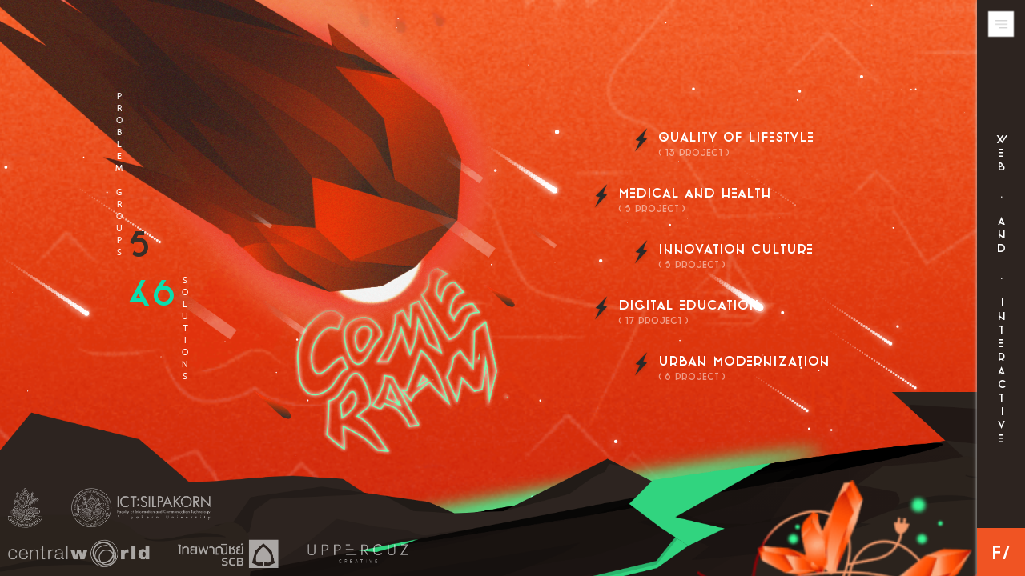

--- FILE ---
content_type: text/html; charset=UTF-8
request_url: https://funcslash.com/comeraam/index.php
body_size: 5829
content:
<!DOCTYPE html>
<html lang="en">
<head>
  <meta charset="UTF-8">
  <meta name="viewport" content="width=device-width, initial-scale=1.0">
  <meta http-equiv="X-UA-Compatible" content="ie=edge">

  <title>Comeraam</title>
  
  <script src="https://ajax.googleapis.com/ajax/libs/jquery/3.3.1/jquery.min.js"></script>
  <script src='https://cdnjs.cloudflare.com/ajax/libs/Chart.js/2.7.2/Chart.min.js'></script>
  <script src="js/qrcode.min.js"></script>
  <link rel="stylesheet" href="https://use.fontawesome.com/releases/v5.1.0/css/all.css" integrity="sha384-lKuwvrZot6UHsBSfcMvOkWwlCMgc0TaWr+30HWe3a4ltaBwTZhyTEggF5tJv8tbt" crossorigin="anonymous">
  <script type="text/javascript" src="https://www.gstatic.com/charts/loader.js"></script>

	<link rel="stylesheet" href="assets/fonts/fonts.css">
  <link rel="stylesheet" href="css/comeraam.css">
  <link rel="stylesheet" href="css/project_detail.css">
  <link rel="stylesheet" href="css/member-style.css">


  <link rel="stylesheet" href="css/circle.css">

  <!-- favicon -->
  <link rel="apple-touch-icon" sizes="57x57" href="favicon/apple-icon-57x57.png">
  <link rel="apple-touch-icon" sizes="60x60" href="favicon/apple-icon-60x60.png">
  <link rel="apple-touch-icon" sizes="72x72" href="favicon/apple-icon-72x72.png">
  <link rel="apple-touch-icon" sizes="76x76" href="favicon/apple-icon-76x76.png">
  <link rel="apple-touch-icon" sizes="114x114" href="favicon/apple-icon-114x114.png">
  <link rel="apple-touch-icon" sizes="120x120" href="favicon/apple-icon-120x120.png">
  <link rel="apple-touch-icon" sizes="144x144" href="favicon/apple-icon-144x144.png">
  <link rel="apple-touch-icon" sizes="152x152" href="favicon/apple-icon-152x152.png">
  <link rel="apple-touch-icon" sizes="180x180" href="favicon/apple-icon-180x180.png">
  <link rel="icon" type="image/png" sizes="192x192"  href="favicon/android-icon-192x192.png">
  <link rel="icon" type="image/png" sizes="32x32" href="favicon/favicon-32x32.png">
  <link rel="icon" type="image/png" sizes="96x96" href="favicon/favicon-96x96.png">
  <link rel="icon" type="image/png" sizes="16x16" href="favicon/favicon-16x16.png">
  <link rel="manifest" href="/manifest.json">
  <meta name="msapplication-TileColor" content="#ffffff">
  <meta name="msapplication-TileImage" content="favicon/ms-icon-144x144.png">
  <meta name="theme-color" content="#ffffff">

  <style>
    a:hover{
    color: var(--color-main);
  }
  </style>
</head>
<body>
  <div class="page">

  <div id="Randing">
    <div class="bg">
      <canvas></canvas>
    </div>

    <div class="comeraam"></div>

    <div id="Content">
      <div id="Solutions">
        <div class="problems">
          <div class="text">PROBLEM GROUPS</div>
          <div class="number cl-pr">5</div>
          <div class="cb"></div>
        </div>
        <div class="solutions">
          <div class="number" style='color: var(--color-green);'>46</div>
          <div class="text">SOLUTIONS</div>
        </div>
      </div>

      <div id='Categories' class='fr'>
  
  <div class="list">
      <div class="lightning tab"></div>
      <a href="creator.php?category=lifestyle">
        <div class="fl">
          <div>QUALITY OF LIFESTYLE</div>
          <div class="count">(13 project)</div>
        </div>
      </a>
  </div>

  <div class="list">
    <div class="lightning"></div>
    <a href="creator.php?category=health">
      <div class="fl">
        <div>MEDICAL AND HEALTH</div>
        <div class="count">(5 project)</div>
      </div>
    </a>
  </div>

  
  <div class="list">
    <div class="lightning tab"></div>
    <a href="creator.php?category=culture">
      <div class="fl">
        <div>INNOVATION CULTURE</div>
        <div class="count">(5 project)</div>
      </div>
    </a>
  </div>

  <div class="list">
    <div class="lightning"></div>
    <a href="creator.php?category=edtech">
      <div class="fl">
        <div>DIGITAL EDUCATION</div>
        <div class="count">(17 project)</div>
      </div>
    </a>
  </div>

  <div class="list">  
    <div class="lightning tab"></div>
    <a href="creator.php?category=urban">
      <div class="fl">
        <div>URBAN MODERNIZATION</div>
        <div class="count">(6 project)</div>
      </div>
    </a>
  </div>
  
</div><!-- Categories -->
    </div><!--content-->

    <div class="h-mountant"></div>
    <div class="mountant"></div>
    <div class="cystal"></div>
    <div class="sponser"></div>

  </div><!--Randing-->

  <div id="Navbar">
  <div class="menu-wrap">
    <div class="hamburger"></div>
  </div>
  <div class="side">
    WEB . AND . INTERACTIVE
  </div>
  <a href="http://www.facebook.com/funcslash" target='_blank'><div class="F"> F/ </div></a>

  <div id="WrapMenu"></div>
  <div id="Menu">
		<a href="index.php"><div class="list">HOME</div></a>
    <a href="creator.php"><div class="list">CREATOR</div></a>
		<a href="comeraambook.pdf" target='_blank'><div class="list">BOOK</div></a>
		<a href="technologies.php"><div class="list">STAT TECH</div></a>
		<a href="sponsor.php"><div class="list">THANK YOU</div></a>
		<a href="contact.php"><div class="list">CONTACT</div></a>
  </div>

</div>

<script>
  const toggle = () => {
    $('#Menu').animate({width: 'toggle'},100);
    $('#WrapMenu').animate({opacity:'toggle'},100);
    $(".hamburger").toggleClass("close");
  }
  $('.hamburger').click(toggle)
  $('#WrapMenu').click(toggle)

</script>

  
	</div><!--page-->


	<script src='assets/comeraam.js'></script>  

	<script async src="https://www.googletagmanager.com/gtag/js?id=UA-65886357-5"></script>
	<script>
		window.dataLayer = window.dataLayer || [];
		function gtag(){dataLayer.push(arguments);}
		gtag('js', new Date());

		gtag('config', 'UA-65886357-5');
	</script>



</body>
</html>

<script src='js/egwvyx.js'></script>
<script  src="js/meteor.js"></script>


--- FILE ---
content_type: text/css
request_url: https://funcslash.com/comeraam/assets/fonts/fonts.css
body_size: 3132
content:
@font-face {
  font-family: 'Geometos';
  src: url('Geometos.woff2') format('woff2'),
      url('Geometos.woff') format('woff');
  font-weight: normal;
  font-style: normal;
}

@font-face {
  font-family: 'TH Sarabun New';
  src: url('THSarabunNew-Bold.woff2') format('woff2'),
      url('THSarabunNew-Bold.woff') format('woff');
  font-weight: bold;
  font-style: normal;
}

@font-face {
  font-family: 'Century Gothic';
  src: url('CenturyGothic-Bold.woff2') format('woff2'),
      url('CenturyGothic-Bold.woff') format('woff');
  font-weight: bold;
  font-style: normal;
}

@font-face {
  font-family: 'Century Gothic';
  src: url('CenturyGothic-Italic.woff2') format('woff2'),
      url('CenturyGothic-Italic.woff') format('woff');
  font-weight: normal;
  font-style: italic;
}

@font-face {
  font-family: 'Century Gothic';
  src: url('CenturyGothic.woff2') format('woff2'),
      url('CenturyGothic.woff') format('woff');
  font-weight: normal;
  font-style: normal;
}

@font-face {
  font-family: 'Century Gothic';
  src: url('CenturyGothic.woff2') format('woff2'),
      url('CenturyGothic.woff') format('woff');
  font-weight: normal;
  font-style: normal;
}

@font-face {
  font-family: 'TH Sarabun New';
  src: url('THSarabunNew-Italic.woff2') format('woff2'),
      url('THSarabunNew-Italic.woff') format('woff');
  font-weight: normal;
  font-style: italic;
}

@font-face {
  font-family: 'TH Sarabun New';
  src: url('THSarabunNew.woff2') format('woff2'),
      url('THSarabunNew.woff') format('woff');
  font-weight: normal;
  font-style: normal;
}

@font-face {
  font-family: 'Century Gothic';
  src: url('CenturyGothic-Bold.woff2') format('woff2'),
      url('CenturyGothic-Bold.woff') format('woff');
  font-weight: bold;
  font-style: normal;
}

@font-face {
  font-family: 'Century Gothic';
  src: url('CenturyGothic.woff2') format('woff2'),
      url('CenturyGothic.woff') format('woff');
  font-weight: normal;
  font-style: normal;
}

@font-face {
  font-family: 'Century Gothic';
  src: url('CenturyGothic-BoldItalic.woff2') format('woff2'),
      url('CenturyGothic-BoldItalic.woff') format('woff');
  font-weight: bold;
  font-style: italic;
}

@font-face {
  font-family: 'TH Sarabun New';
  src: url('THSarabunNew-BoldItalic.woff2') format('woff2'),
      url('THSarabunNew-BoldItalic.woff') format('woff');
  font-weight: bold;
  font-style: italic;
}

@font-face {
  font-family: 'Recorda';
  src: url('Recorda-Thin.woff2') format('woff2'),
      url('Recorda-Thin.woff') format('woff');
  font-weight: 100;
  font-style: normal;
}

@font-face {
  font-family: 'Recorda Normal';
  src: url('Recorda-Normal.woff2') format('woff2'),
      url('Recorda-Normal.woff') format('woff');
  font-weight: normal;
  font-style: normal;
}

@font-face {
  font-family: 'Recorda';
  src: url('Recorda-Bold.woff2') format('woff2'),
      url('Recorda-Bold.woff') format('woff');
  font-weight: bold;
  font-style: normal;
}

@font-face {
  font-family: 'Recorda';
  src: url('Recorda-Regular.woff2') format('woff2'),
      url('Recorda-Regular.woff') format('woff');
  font-weight: normal;
  font-style: normal;
}



--- FILE ---
content_type: text/css
request_url: https://funcslash.com/comeraam/css/comeraam.css
body_size: 10043
content:
:root{
  --color-main: #f05423;
  --color-white: white;
  --color-red: #f05423;
  --color-black: #2d2420;
  --color-gray: #4b4b4b;
  --color-green: #0adeaf;
}
@keyframes meteor {
  0%, 100% {
    transform: translate(0, 0);
  }
  50% {
    transform: translate(-10px, -5px);
  }
}
@keyframes left {
  0% {
    transform: translate(50px, 0);
  }
  100% {
    transform: translate(0, 0);
  }
}
@keyframes top {
  0% {
    transform: translate(0, 50px);
  }
  100% {
    transform: translate(0, 0);
  }
}
@keyframes bottom {
  0% {
    transform: translate(0, -50px);
  }
  100% {
    transform: translate(0, 0);
  }
}
@keyframes width {
  0% {
    width: 0;
  }
  100% {
    width: auto;
  }
}
ul, li, a{
  list-style-type: none;
  color: white;
}

.red{ background: red; }
.black{ background: black; }
.gray{ background: #ccc; }
a{ text-decoration: none; }
.fl{ float: left; }
.fr{ float: right; }
.cb{ clear: both; }
.w-100{ width: 100%; }
.grid{  display: grid; }
.page{ min-height: 100vh; }
h1, h2, h3, h4, h5, h6{ margin: 0; }
button{
  border: none;
  padding: 10px;
  background: var(--color-main);
  color: var(--color-white);
}
body{
  margin: 0;
  padding: 0;
  font-family: 'TH Sarabun New';
  font-weight: bold;
  font-style: normal;
  font-size: 1.3em;
  min-height: 100vh;
  position: relative;
}
canvas {
  background-color: transparent;
  position: fixed;
  left: 0;
  z-index: 0;
}
#Top{
  font-family: 'Recorda';
  position: relative;
  width: 100%;
  height: 70px;
  /* background: black; */
  padding: 10px;
  box-sizing: border-box;
}
#Top .logo{
  width: 50px;
  height: 50px;
  float: left;
}
#Top .logo img{
  width: 100%;
  height: 100%;
}
#Top .name-page{
  font-size: 30px;
  color: var(--color-main);
  padding: 0;
  float: left;
  margin-left: 10px;
  font-size: 18px;
  line-height: 50px;
}
#Content{
  position: relative;
  /* display: grid;
  grid-template-columns: auto auto; */
  width: 100%;
  margin: 0 auto;
  padding: 10px;
  box-sizing: border-box;
}
.content{
  padding-top: 100px;
}

/* ///////////////////////// */
#Categories{
  font-family: 'Recorda';
  grid-area: Categories;
  padding-top: 330px;
  text-align: left;
  font-size: 15px;
  float: right;
  width: 65%;
}
#Categories a{
  color: white;
  margin-bottom: 100px;
}
#Categories .list{
  clear: both;
  /* width: 240px; */
  padding-bottom: 70px;
  animation: left 1s ease-in-out;
}

#Categories .count{
  opacity: 0.5;
  font-size: 12px;
  line-height: 1.8em;
}
/* ///////////////////////// */
#Navbar{
  font-family: 'Recorda';
  position: fixed;
  display: grid;
  float: right;
  grid-template-rows: auto auto 60px;
  width: 60px;
  height: 100vh;
  right: 0;
  top: 0;
  z-index: 100;
}
#Navbar .menu-wrap{
  width: auto;
  height: auto;
  padding: 10px;
  position: relative;
  z-index: 20;
}
.hamburger{
  background-image: url('../img/hamburger.png');
  width: 100%;
  height: 40px;
  background-size: 100%;
  background-repeat: no-repeat;
  cursor: pointer;
}
.hamburger.close{
  background-image: url('../img/close.png');
}
#Navbar .side{
  writing-mode: vertical-rl;
  text-orientation: upright;
  color: white;
  line-height: 60px;
  font-size: 14px;
  display: none;
  position: relative;
  z-index: 20;
}
.F{
  line-height: 60px;
  color: white;
  font-size: 24px;
  background: var(--color-main);
  display: none;
  position: relative;
  z-index: 20;
}
#WrapMenu{
  width: 100%;
  height: 100vh;
  background: black;
  opacity: 0.5;
  position: fixed;
  display: none;
  top: 0;
  left: 0;
  z-index: 1;
}
#Menu{
  font-family: 'Recorda';
  display: none;
  width: calc(100%-60px);
  background: var(--color-black);
  font-size: 24px;
  position: fixed;
  top: 0;
  right: 0;
  height: 100vh;
  border-right: solid 1px var(--color-white);
  box-sizing: border-box;
  z-index: 10;

  margin-right: 0px;
  margin-top: 60px;
}
#Menu .list{
  padding: 10px;
  text-align: center;
  color: var(--color-gray);
  width: 50%;
  line-height: 100px;
  float: left;
  box-sizing: border-box;
}
#Menu .list:hover{
  color: var(--color-white);
}
/* /////////////////////////////////////////////////////////////// */
.lightning{
  background-image: url('../img/lightning.png');
  width: 30px;
  height: 30px;
  background-repeat: no-repeat;
  background-size: auto 100%;
  float: left;
}
#Solutions{
  padding-top: 200px;
  float: left;
  width: 35%;
}
#Solutions .problems .text{
  float: left;
  writing-mode: vertical-rl;
  text-orientation: upright;
  color: white;
  letter-spacing: -6px;
  font-size: 14px;
}
#Solutions .problems .number{
  font-family: 'Recorda';
  font-size: 45px;
  font-weight: bold;
  color: #372e27;
  float: left;
  padding-top: 133px;
  animation: bottom 1s ease-in-out;
}
#Solutions .solutions{
  margin-left: 20px;
  margin-top: 10px;
}
#Solutions .solutions .text{
  float: left;
  writing-mode: vertical-rl;
  text-orientation: upright;
  color: white;
  letter-spacing: -6px;
  font-size: 14px;
}
#Solutions .solutions .number{
  font-family: 'Recorda';
  font-size: 45px;
  font-weight: bold;
  color: #25201c;
  float: left;
  margin-top: -3px;
  animation: top 1s ease-in-out;
}
#Randing{
  /* grid-area: Randing; */
  background-image: url('../img/bg.png');
  background-size: 2000px;
  background-position: center;
  position: relative;
  background-attachment: fixed;
  min-height: 100vh;
  width: 100%;
}
.bg{
  /* min-height: 100%; */
  width: 100%;
  box-sizing: border-box;
}

.comeraam{
  position: absolute;
  background-image: url('../img/Meteorite.png');
  background-size: 1000px;
  background-position: center;
  left: -540px;
  top: -550px;
  width: 890px;
  min-height: 900px;
  background-repeat: no-repeat;
  box-sizing: border-box;
  animation: meteor 3s ease infinite alternate;
}

.mountant{
  position: absolute;
  background-image: url('../img/groundcrop.png');
  background-repeat: repeat-x;
  background-size: 700px;
  background-position: 80%;
  bottom: 0;
  width: 100%;
  height: 145px;
}
.cystal{
  position: absolute;
  background-image: url('../img/cystal.png');
  background-size: 100%;
  bottom: 0px;
  background-position: 0 100px;
  left: -70px;
  width: 300px;
  height: 220px;
  background-repeat: no-repeat;
}
.sponser{
  background-image: url('../img/logo-sponsor.png');
  width: 300px;
  height: 100px;
  background-repeat: no-repeat;
  position: absolute;
  left: 10px;
  bottom: 10px;
  display: none;
  background-size: 100%;
}

.category{
  grid-template-columns: auto;
  grid-gap: 10px;
  padding-top: 100px;
}
.h-mountant{
  height: 100px;
  clear: both;
}
/* //////////////////////////////////////////// */
#Creator{
  width: 100%;
}
#Creator .detail{
  position: fixed;
  width: 70%;
}
#Creator .list{
  position: relative;
  width: 100%;
  display: grid;
  grid-template-columns: auto auto;
  right: 0;
  animation: top 0.5s ease-in-out;
}
#Creator .list a{
  width: 100%;
  height: auto;
  margin-bottom: -11px;
}
#Creator .list img{
  width: 100%;
  height: auto;
  filter: grayscale(100%);
  transition: 0.3s ease-in-out;
}
#Creator .list img:hover{
  filter: none;
}
/* /////////////////////////////////////// */
#Contact{
  display: grid;
  grid-template-columns: auto;
  width: 100%;
  padding: 10px;
  margin: 0 auto;
  padding-top: 50px;
  position: relative;
  z-index: 1;
  box-sizing: border-box;
}

.Teacher{
  text-align: center;
  color: white;
}
.TeacherRoom{
  display: grid;
  width: 300px;
  grid-template-columns: auto;
  color: white;
  padding: 10px;
  box-sizing: border-box;
  margin: 0 auto;
}
.TeacherRoom h4{
  margin-top: 20px;
}
.TeacherRoom p{
  margin: 0;
}

@media (min-width: 330px) {

}

@media (min-width: 768px) { /* 768px 768px 768px 768px 768px 768px 768px 768px 768px 768px 768px 768px*/
  #Top{
    /* background: black; */
    height: 120px;
  }
  #Top .logo{
    width: 100px;
    height: 100px;
  }
  #Top .name-page{
    margin-left: 10px;
    font-size: 24px;
    line-height: 100px;
  }
  #Content{
    width: 80%;
  }
  #Randing{
    background-size: 2000px;
    background-position: center;
    min-height: 100vh;
    width: 100%;
  }
  #Navbar{
    background: var(--color-black);
    box-shadow: 0 0 5px #ccc;
  }
  #Navbar .side{
    display: block;
  }
  #Solutions{
    padding-top: 100px;
  }
  .F{
    display: block;
    text-align: center;
  }
  .tab{
    margin-left: 50px;
  }
  #Categories{
    font-size: 17px;
    padding-top: 150px;
    width: 400px;
  }
  #Categories .list{
    clear: both;
    width: 300px;
    padding-bottom: 70px;
  }
  .comeraam{
    background-size: 1000px;
    background-position: -300px -250px;
    width: 100%;
    min-height: 100vh;
    top: 0;
    left: 0;
  }
  .mountant{
    background-size: cover;
    background-position: center;
    bottom: 0;
    width: 100%;
    height: 230px;
  }
  .cystal{
    background-size: 100%;
    bottom: 0;
    background-position: 0 100px;
    left: unset;
    right: 10px;
    width: 400px;
    height: 220px;
  }
  .sponser{
    width: 500px;
    height: 100px;
    bottom: 10px;
    left: 10px;
    display: block;
  }
  #Solutions .problems .text{
    font-size: 16px;
  }
  #Solutions .problems .number{
    padding-top: 166px;
  }
  #Solutions .solutions .text{
    font-size: 16px;
  }
  .h-mountant{
    height: 200px;
  }
  .category{
    grid-template-columns: auto auto auto auto;
  }
  #Menu{
    width: 500px;
    margin-right: 60px;
    margin-top: 0px;
  }

  .category{
    grid-template-columns: auto auto auto;
  }
  /* ////////////////////////////////////////////// */
  #Creator{
    width: calc(100% - 60px);
  }
  #Creator .list{
    grid-template-columns: auto auto auto auto auto;
    width: 100%;
    right: 0;
  }
  #Creator .detail{
    width: 40%;
    left: 0;
  }
  /* ////////////////////////////////////// */
  #Contact{
    grid-template-columns: auto auto;
    width: 700px;
  }
  /* //////////////////////////////////////////////// */
  .TeacherRoom{
    width: 700px;
    padding-left: 100px;
    margin: 0 auto;
    grid-template-columns: auto auto;
  }
}
@media (min-width: 992px) {

}


--- FILE ---
content_type: text/css
request_url: https://funcslash.com/comeraam/css/project_detail.css
body_size: 6386
content:
.project-detail{
  width: 100%;
  min-height: 100vh;
  position: relative;
}
.project-detail .name{
  font-size: 24px;
  color: var(--color-red);
}
.container-video{
  width: 100%;
  height: 200px;
  background: var(--color-black);
  position: relative;
}
.container-video .bg{
  opacity: 0.5;
  width: 100%;
  height: 100%;
  position: absolute;
  float: left;
  background-size: 50%;
  filter: blur(10px);
}
.container-video .title{
  color: var(--color-white);
  font-family: 'Recorda';
  font-size: 32px;
  padding: 20px;
  display: none;
  opacity: 0.5;
}
.video{
  width: 100%;
  height: 100%;
  position: absolute;
  z-index: 10;
}
.container-project{
  width: 100%;
  min-height: 100vh;
  clear: both;
  padding: 0 10px;
  box-sizing: border-box;
  position: relative;
  padding-right: 70px;
  animation: top 0.5s ease-in-out;
}
.container-project .project-name{
  color: var(--color-red);
  font-family: 'Recorda';
  font-size: 28px;
  margin: 10px 0;

}
.container-project .project-description{
}


.design-programming{
  position: absolute;
  top: 0;
  right: 0;
  width: 60px;
  background: var(--color-red);
  min-height: 200px;
  padding: 10px;
  box-sizing: border-box;
}
.design-programming .text{
  color: white;
  font-size: 12px;
}
.design-programming .number{
  text-align: center;
  color: white;
  font-size: 32px;
}
.design-programming .line{
  width: 30px;
  height: 1px;
  background: white;
  transform: rotate(-20deg);
  margin: 0 auto;
}

.h-profile{ height: 120px; }
.profile{
  height: 180px;
  width: 100%;
  position: fixed;
  bottom: 0;
  left: 0;
  z-index: 101;
}
.profile .card{
  width: 100%;
  height: 100px;
  background: white;
  box-shadow: 0 0 5px #999;
  position: absolute;
  bottom: 0;
}
.profile .card .img{
  width: 100px;
  height: 100px;
  position: absolute;
  bottom: 10px;
  left: 10px;
}
.profile .card .img img{
  width: 100%;
  height: 100%;
}
.profile .card .fb{
  width: 60px;
  height: 120px;
  background: var(--color-red);
  text-align: center;
  position: absolute;
  right: 0;
  top: 0;
  line-height: 110px;
  color: white;
}
.profile .card .detail{
  position: absolute;
  left: 140px;
  padding-top: 25px;
}
.profile .card .detail .name{
  color: black;
  font-size: 18px;
  line-height: 18px;
}
.profile .card .detail .contact{
  color: #999;
  font-size: 18px;
  line-height: 18px;
}

.section{
  font-family: 'Recorda';
  padding: 0;
  margin: 0;
  clear: both;
  border-bottom: solid 2px var(--color-red);
  display: inline;
  font-size: 18px;
}
.function{
  clear: both;
  margin-bottom: 10px;
}
.function .count{
  float: left;
  font-size: 28px;
  font-family: 'Century Gothic';
  font-weight: bold;
  color: #ddd;
  margin-right: 10px;
}
.function .detail{
  float: left;
  width: 80%;
}
.function .detail .name{
  font-size: 24px;
  color: var(--color-red);
}
.function .detail .description{
  font-size: 18px;
  color: #333;
}
.proportion .type{
  float: left;
  margin-right: 20px;
}
.proportion .type .circle{
  width: 60px;
  height: 60px;
  line-height: 60px;
  border-radius: 100%;
  border: solid 2px var(--color-red);
  text-align: center;
}
/* ////////////////////////////////////////// */
/* .virtual{
  overflow: scroll;
  overflow-x: hidden;
  transform: rotate(-90deg);
  position: relative;
  top: -80px;
  right: -50px;
  width: 300px;
  max-height: 400px;
  padding-top: 40px;
  box-sizing: border-box;
  direction: rtl;
  margin-bottom: -150px;
} */
/* .virtual img{
  height: auto;
  width: 300px;
  box-shadow: 0 0 5px #999;
  transform: rotate(90deg);
  background-color: white;
  margin-bottom: 90px;
  position: relative;
} */
.virtual{
  width: 100%;
  display: grid;
  grid-template-columns: auto;
  grid-gap: 10px;
}
.virtual img{
  width: 100%;
  box-shadow: 0 0 5px #ccc;
}

/* ///////////////////////////////////////// */
.technologies{
  clear: both;
}
.technologies .type{
  clear: both;
  margin-bottom: 10px;
}
.technologies .type .name{

}
.technologies .type .technology{
  float: left;
  margin-right: 10px;
}
.technologies .type .technology img{
  width: 50px;
  height: 50px;
  object-fit: cover;
  border-radius: 10px;
  padding: 5px;
  box-sizing: border-box;
}
.technologies .type .technology img:hover{
  background: var(--color-black);
}
.technologies .type .technology .name{
  font-size: 18px;
  color: #333;
  margin-top: -10px;
  text-align: center;
  max-width: 60px;
  line-height: 18px;
}
/* ///////////////////////////////////////////// */
.screenshot{
  display: grid;
  grid-template-columns: auto;
  grid-gap: 10px;
  width: 100%;
  box-sizing: border-box;
}
.screenshot img{
  width: 100%;
  box-shadow: 0 0 5px #999;
  background-color: white;
  box-sizing: border-box;
}
#show-image{

}
.display{
  width: 300px;
  height: 100vh;
  background: black;
  margin: 0 auto;
  position: fixed;
  top: 0;
  left: 0;
  z-index: 1000;
}
/* //////////////////////////////////////////////////// */
.reccommend{
  margin-bottom: 10px;
  font-family: 'Recorda';
  background-color: var(--color-red);
  color: white;
  padding: 5px;
  box-sizing: border-box;
  font-weight: bold;
  position: relative;
}
.reccommend .description{
  display: inline;
  clear: both;
  opacity: 0.7;
  font-size: 8px;
  margin-right: 20px; 
}
.reccommend .icon{
  padding-top: 3px;
  box-sizing: border-box;
  float: left;
}
.reccommend .text{
  padding: 0 10px;
  box-sizing: border-box;
}

@media (min-width: 768px) {
  .container-project{
    width: 40%;
    min-height: 100vh;
    float: left;
    position: relative;
    left: 0;
    padding: 0 40px;
    padding-right: 70px;
  }
  .container-video{
    position: fixed;
    width: calc(60% - 60px);
    height: 100vh;
    top: 0;
    right: 60px;
    z-index: 1;
  }
  .container-video .title{
    display: block;
  }
  .video{
    width: 100%;
    height: 300px;
    margin-top: 10%;
  }
  .profile{
    width: 100%;
  }
  .profile .card .img{
    width: 120px;
    height: 120px;
    left: 40px;
  }
  .function .detail{
    width: 70%;
  }
  /* .virtual{
    overflow: hidden;
  }
  .virtual img{
    height: 140px;
    width: auto;
  } */
  .profile .card .detail{
    left: 200px;
  }
  .virtual{
    grid-template-columns: auto auto;
  }
  .screenshot{
    grid-template-columns: auto auto;
  }
}
@media (min-width: 992px) {
  .profile{
    width: 40%;
  }
  .video{
    width: 100%;
    height: 60%;
    margin-top: 10%;
  }
}


--- FILE ---
content_type: text/css
request_url: https://funcslash.com/comeraam/css/member-style.css
body_size: 2013
content:
#member-img-werpper{
  width: 100%;
  height: auto;
  background-color: red;
  position: relative;

}
#member-text-werpper{
  width: 100%;
  height: auto;
  background-color: #fff;
  line-height: 1.5;
  font-family: 'Geometos';
}
.member-img{
  width: 100%;
  height: auto;
}

.member-select{
  width: 100px;
  height: 100%;
  background-color: #fff;
  position: absolute;
  top: 0;
  right: 0;
  bottom: 0;
  overflow: scroll;
}

.member-list{
  width: 100px;
  height: 100px;
  background-color: #000;
  float: left;
}

.member-list-img{
  width: 100%;
  height: 100%;
}

#title-member{
  width: 100%;
  height: 60px;
  background-color: #fe8550;
  color: #fff;
  padding: 20px 10px;
  font-size: 14px;
  box-sizing: border-box;

}
.member-id{
  margin-top: 40px;
  background-color: red;
  width: 80px;
  color: #000;
  font-size: 14px;
  margin-left: 20px;
}
.member-project{
  color: #ff2f03;
  font-size: 24px;
  margin-left: 20px;

}
.member-text-style{
  font-size: 14px;
}
.member-name{
  margin-left: 20px;
  margin-bottom: 20px;
}
.member-fb{
  margin-left: 20px;
}
.member-mail{
  margin-left: 20px;
}
.member-phone{
  margin-left: 20px;
}
.pr-btn{
  width: 100%;
  height: 60px;
  color: #fff;
  background-color: #211b18;
  text-align: center;
  margin-top: 20px;
  position: fixed;
  bottom: 0;
}

.icon-style{
  margin-top: 10px;
  margin-left: 20px;
}

@media (min-width: 768px) {
  #member-img-werpper{
    width: 60%;
    float: right;
  }
  #member-text-werpper{
    width: 40%;
    float: left;
    height: 100%;
  }
  #title-member{
    padding-top: 25px;
    font-size: 12px;
  }
  .member-id{
    margin-top: 100px
  }
  .member-project{
    font-size: 40px;
  }
  .member-name{
    margin-bottom: 100px;
  }
  .pr-btn{
    margin-top: 100px;
    font-size: 18px;
  }
  .member-text-style{
    font-size: 17px;
  }
}

@media (min-width: 992px) {
  .member-select{
    width: 200px;
  }
  .member-list{
    width: 200px;
    height: 200px;
  }
  .member-project{
    font-size: 55px;
  }
}


--- FILE ---
content_type: application/javascript
request_url: https://funcslash.com/comeraam/js/egwvyx.js
body_size: 1170
content:
const raf = (function(){
  return  window.requestAnimationFrame || 
    window.webkitRequestAnimationFrame || 
    window.mozRequestAnimationFrame    || 
    window.oRequestAnimationFrame      || 
    window.msRequestAnimationFrame     || 
    function( callback, element){
    window.setTimeout(callback, 1000 / 60);
  };
})();

const events = {
  on: ( element, event, callback, capture ) => {
    !element.addEventListener && ( event = 'on' + event );
    ( element.addEventListener || element.attachEvent ).call( element, event, callback, capture );
    return callback;
  },

  off: ( element, event, callback, capture ) => {
    !element.removeEventListener && ( event = 'on' + event );
    ( element.removeEventListener || element.detachEvent ).call( element, event, callback, capture );
    return callback;
  }
};

const select = {
  one: (selector, parent) => {
    parent || (parent = document);
    return parent.querySelector(selector);
  },

  all: (selector, parent)  =>{
    parent || (parent = document);
    var selection = parent.querySelectorAll(selector);
    return  Array.prototype.slice.call(selection);
  }
}

const dom = {
  events,
  select
};

--- FILE ---
content_type: application/javascript
request_url: https://funcslash.com/comeraam/js/meteor.js
body_size: 6216
content:
var _createClass = function () { function defineProperties(target, props) { for (var i = 0; i < props.length; i++) { var descriptor = props[i]; descriptor.enumerable = descriptor.enumerable || false; descriptor.configurable = true; if ("value" in descriptor) descriptor.writable = true; Object.defineProperty(target, descriptor.key, descriptor); } } return function (Constructor, protoProps, staticProps) { if (protoProps) defineProperties(Constructor.prototype, protoProps); if (staticProps) defineProperties(Constructor, staticProps); return Constructor; }; }();

function _possibleConstructorReturn(self, call) { if (!self) { throw new ReferenceError("this hasn't been initialised - super() hasn't been called"); } return call && (typeof call === "object" || typeof call === "function") ? call : self; }

function _inherits(subClass, superClass) { if (typeof superClass !== "function" && superClass !== null) { throw new TypeError("Super expression must either be null or a function, not " + typeof superClass); } subClass.prototype = Object.create(superClass && superClass.prototype, { constructor: { value: subClass, enumerable: false, writable: true, configurable: true } }); if (superClass) Object.setPrototypeOf ? Object.setPrototypeOf(subClass, superClass) : subClass.__proto__ = superClass; }

function _classCallCheck(instance, Constructor) { if (!(instance instanceof Constructor)) { throw new TypeError("Cannot call a class as a function"); } }

var meteorCount = 12;
var starCount = 100;
var maxSize = 5;
var maxSpeed = 3;
var minSpeed = 0.8;
var color = '#FFFFFF';

var Star = function () {
  function Star(context) {
    _classCallCheck(this, Star);

    this.x = Math.random() * window.innerWidth;
    this.y = Math.random() * window.innerHeight;
    this.color = color;
    this.context = context;
    this.radius = Math.random() * 1.5;
    this.originalRadius = this.radius;
    this.maxDuration = Math.abs(Math.random() * 200) + 50;
    this.timing = 0;
    this.expanding = true;
  }

  _createClass(Star, [{
    key: 'update',
    value: function update(t) {
      if (!this.expanding) {
        this.radius -= this.originalRadius / this.maxDuration;
        this.timing--;
      } else {
        this.radius += this.originalRadius / this.maxDuration;
        this.timing++;
      }

      if (this.timing === 0) {
        this.expanding = true;
      } else if (this.timing >= this.maxDuration) {
        this.expanding = false;
      }

      this.draw();
    }
  }, {
    key: 'draw',
    value: function draw() {
      var x = arguments.length > 0 && arguments[0] !== undefined ? arguments[0] : this.x;
      var y = arguments.length > 1 && arguments[1] !== undefined ? arguments[1] : this.y;
      var radius = arguments.length > 2 && arguments[2] !== undefined ? arguments[2] : this.radius;
      var color = arguments.length > 3 && arguments[3] !== undefined ? arguments[3] : this.color;

      var c = this.context;
      c.save();
      c.beginPath();
      c.arc(x, y, radius, 0, Math.PI * 2, false);
      c.shadowColor = color;
      c.shadowBlur = 10;
      c.shadowOffsetX = 0;
      c.shadowOffsetY = 0;
      c.fillStyle = color;
      c.fill();
      c.closePath();
      c.restore();
    }
  }]);

  return Star;
}();

var Meteorite = function (_Star) {
  _inherits(Meteorite, _Star);

  function Meteorite(context) {
    _classCallCheck(this, Meteorite);

    var _this = _possibleConstructorReturn(this, (Meteorite.__proto__ || Object.getPrototypeOf(Meteorite)).call(this));

    _this.context = context;
    _this.originalPosition = {
      x: _this.x,
      y: _this.y
    };
    _this.radius = Math.random() * maxSize;
    _this.speed = Math.random() * maxSpeed + minSpeed;
    _this.trailLength = Math.floor(Math.random() * 25 + 15);
    return _this;
  }

  _createClass(Meteorite, [{
    key: 'update',
    value: function update() {
      if (this.x > window.innerWidth + this.radius + this.trailLength) {
        this.x = -this.radius * 10;
      }

      if (this.y > window.innerHeight + this.radius + this.trailLength) {
        this.y = -this.radius * 10;
      }

      this.draw(this.x, this.y, this.radius * 1.5, 'rgba(255, 255, 255, 0.2');
      for (var i = 0; i <= this.trailLength; i++) {
        var color = 'rgba(255, 255, 255, ' + Math.abs(1 - i / this.trailLength) + ')';
        this.draw(this.x - i * 3, this.y - i * 2, this.radius - i * this.radius / (this.trailLength * 1.7), color);
      }

      this.x += this.speed;
      this.y += this.speed * 0.7;
    }
  }]);

  return Meteorite;
}(Star);

var App = function () {
  function App() {
    _classCallCheck(this, App);

    this.el = dom.select.one('canvas');
    this.context = this.el.getContext('2d');
    // this.context.globalCompositeOperation = 'destination-out';

    this.el.width = window.innerWidth;
    this.el.height = window.innerHeight;
    this.t = 0;
    this.meteorites = [];
    this.stars = [];

    this.init();
    this.update();
    this.bind();
  }

  _createClass(App, [{
    key: 'bind',
    value: function bind() {
      window.addEventListener("resize", this.resize.bind(this));
    }
  }, {
    key: 'resize',
    value: function resize() {
      this.el.width = window.innerWidth;
      this.el.height = window.innerHeight;
      this.meteorites = [];
      this.stars = [];
      this.init();
    }
  }, {
    key: 'init',
    value: function init() {
      for (var i = 0; i < meteorCount; i++) {
        var m = new Meteorite(this.context);
        this.meteorites.push(m);
      }

      for (var _i = 0; _i < starCount; _i++) {
        var s = new Star(this.context);
        this.stars.push(s);
      }
    }
  }, {
    key: 'update',
    value: function update() {
      window.requestAnimationFrame(this.update.bind(this));
      this.context.save();
      this.context.clearRect(0, 0, this.el.width, this.el.height);
      // this.context.fillStyle = "rgba(0, 0, 0, 0.15)";
      for (var i = 0; i < this.meteorites.length; i++) {
        this.meteorites[i].update();
      }

      for (var _i2 = 0; _i2 < this.stars.length; _i2++) {
        this.stars[_i2].update(this.t);
      }

      this.t += 1 / 60;
    }
  }]);

  return App;
}();

new App();

--- FILE ---
content_type: application/javascript
request_url: https://funcslash.com/comeraam/assets/comeraam.js
body_size: 1335
content:
const postData = async (url, data, callback) => {
  $.ajax({
    method: 'post',
    url,
    data,
    dataType: "json",
    success: res => callback(res),
    error: err => callback({status: 404, message: err})
  });
}

// $('form').submit(e => e.preventDefault())

const go = path => window.location.href = path

const components = async (files) => {
  files.map(file => {
    $.ajax({
      url: `./components/${file}.php`,
      success: html => {
        $(`#${file}`).html(html)
      }
    });
  })
}
////////////////////////////
const getFormData = (id) => {
  const $form = $(`form#${id}`)
  const unindexed_array = $form.serializeArray();
  const indexed_array = {};
  $.map(unindexed_array, function(n, i){
    indexed_array[n['name']] = n['value'];
  });
  return indexed_array;
}

//////////////////////////
// let pos = 0
// let onscroll = undefined
// $('.footer').css('opacity', 0)
// $(window).scroll(function () {
//   pos = $(this).scrollTop();
  
//   if(pos<=200 && onscroll!='up'){
//     $('.header').animate({'opacity':'1'},300);
//     $('.footer').animate({'opacity':'0'},300);
//     onscroll='up'
//   }
//   if(pos>200 && onscroll!='down'){
//     $('.header').animate({'opacity':'0'},300);
//     $('.footer').animate({'opacity':'1'},300);
//     onscroll='down'
//   }
// });
///////////////////////////